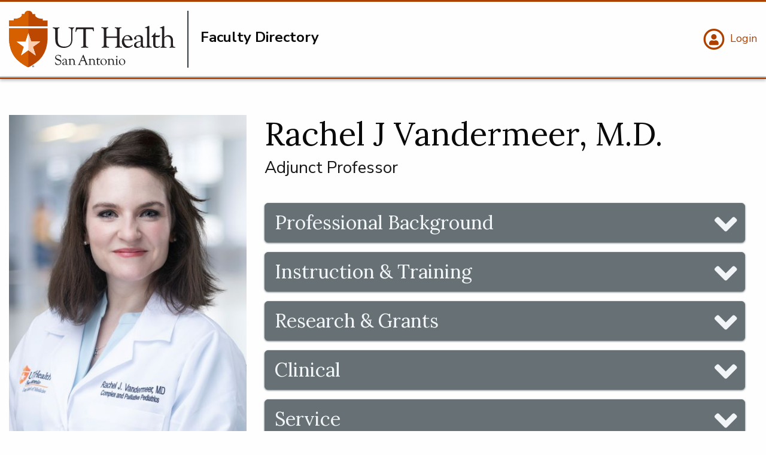

--- FILE ---
content_type: text/html; charset=UTF-8
request_url: https://directory.uthscsa.edu/academics/profile/Vandermeer
body_size: 6354
content:
<!DOCTYPE html>
<html lang="en" dir="ltr" prefix="og: https://ogp.me/ns#" class="no-js">
  <head>
    <meta charset="utf-8" />
<link rel="canonical" href="https://directory.uthscsa.edu/academics/profile/Vandermeer" />
<meta name="Generator" content="Drupal 10 (https://www.drupal.org)" />
<meta name="MobileOptimized" content="width" />
<meta name="HandheldFriendly" content="true" />
<meta name="viewport" content="width=device-width, initial-scale=1.0" />
<meta http-equiv="ImageToolbar" content="false" />
<link rel="icon" href="/themes/custom/utshield/favicon.ico" type="image/vnd.microsoft.icon" />
<script>window.a2a_config=window.a2a_config||{};a2a_config.callbacks=[];a2a_config.overlays=[];a2a_config.templates={};</script>

    <title>Rachel Vandermeer, MD | Faculty Directory</title>
    <link rel="stylesheet" media="all" href="/sites/directory/files/css/css_5R6RYJk_vSUHZYzYkKNy76AYMM0a0Khce8jxu2h1GAA.css?delta=0&amp;language=en&amp;theme=utshield&amp;include=eJyFjlEKxCAMRC8keiSJNbaymohJKN3TrwuF7d_CfLwZZmAgZ2WgK8ANvkwmdQm2V1ReGuHBsW5MrqwGnCjcMTzYn5i-Vv4WvBy1uwET9gnjkJCnDWj-l3ijYalVOTA7uUSxrx-CznRtseWwN07Q3NtmioWNMmhluuMP9sNVHw" />
<link rel="stylesheet" media="all" href="/node_modules/@awesome.me/kit-6b407660be/icons/css/all.css" />
<link rel="stylesheet" media="all" href="https://use.fontawesome.com/releases/v6.4.2/css/v4-shims.css" />
<link rel="stylesheet" media="all" href="/sites/directory/files/css/css_t3ivL6M_-uCarqGUPujL-PpZTWGkvlZ92ztTUJSaWTk.css?delta=3&amp;language=en&amp;theme=utshield&amp;include=eJyFjlEKxCAMRC8keiSJNbaymohJKN3TrwuF7d_CfLwZZmAgZ2WgK8ANvkwmdQm2V1ReGuHBsW5MrqwGnCjcMTzYn5i-Vv4WvBy1uwET9gnjkJCnDWj-l3ijYalVOTA7uUSxrx-CznRtseWwN07Q3NtmioWNMmhluuMP9sNVHw" />
<link rel="stylesheet" media="all" href="/sites/directory/files/css/css_KJYSQeMYxUUWatwLnsqGicgZvJGKROOvwl9FUQJwIJ0.css?delta=4&amp;language=en&amp;theme=utshield&amp;include=eJyFjlEKxCAMRC8keiSJNbaymohJKN3TrwuF7d_CfLwZZmAgZ2WgK8ANvkwmdQm2V1ReGuHBsW5MrqwGnCjcMTzYn5i-Vv4WvBy1uwET9gnjkJCnDWj-l3ijYalVOTA7uUSxrx-CznRtseWwN07Q3NtmioWNMmhluuMP9sNVHw" />
<link rel="stylesheet" media="all" href="//fonts.googleapis.com/css2?family=Lora&amp;family=Nunito+Sans:wght@300;400;600;700;900&amp;display=swap" />
<link rel="stylesheet" media="all" href="/sites/directory/files/css/css_KUY5BrpTJqx8WMEJfcVPYhTk-_Ou3IRhkHUgnsCgP7E.css?delta=6&amp;language=en&amp;theme=utshield&amp;include=eJyFjlEKxCAMRC8keiSJNbaymohJKN3TrwuF7d_CfLwZZmAgZ2WgK8ANvkwmdQm2V1ReGuHBsW5MrqwGnCjcMTzYn5i-Vv4WvBy1uwET9gnjkJCnDWj-l3ijYalVOTA7uUSxrx-CznRtseWwN07Q3NtmioWNMmhluuMP9sNVHw" />

    
    <!-- Bugherd -->
             <script type="text/javascript" src="https://www.bugherd.com/sidebarv2.js?apikey=82qmnlrbux0p2yn7qb0d6w" async="true"></script>
        <!-- Google Tag Manager -->
<script>(function(w,d,s,l,i){w[l]=w[l]||[];w[l].push({'gtm.start':
new Date().getTime(),event:'gtm.js'});var f=d.getElementsByTagName(s)[0],
j=d.createElement(s),dl=l!='dataLayer'?'&l='+l:'';j.async=true;j.src=
'https://www.googletagmanager.com/gtm.js?id='+i+dl;f.parentNode.insertBefore(j,f);
})(window,document,'script','dataLayer','GTM-MXPWFH');</script>
<!-- End Google Tag Manager -->
<!-- Health Professions verify tag -->
<meta name="google-site-verification" content="9B2ApFfaaGYzusfcQJDxbRTtUvCrEiAljB770_ZHAfw" />
  </head>
  <body class="lang-en section-academics theme-academics path-node node--type-faculty hide-alamo">
    <a href="#main-content" class="visually-hidden focusable skip-link">
      Skip to main content
    </a>
    
      <div class="dialog-off-canvas-main-canvas" data-off-canvas-main-canvas>
    


<div class="off-canvas position-right is-transition-push is-closed" id="offCanvasRight" data-off-canvas aria-hidden="true">


  

<!-- Quicklinks Content -->
  <div class="title-bar quicklinks">
    <div class="title-bar-left">     
      <p><a href="#" data-close="offCanvasRight"><i class="fas fa-times"></i> Quicklinks</a></p>  
           
                <div class="paragraph paragraph--type--quicklinks-fields paragraph--view-mode--full">
                
      </div>

              
    </div>
  </div>
</div>
<header class="title-bar" data-responsive-toggle="header">
            <a href="/" aria-label="Faculty Directory" title="Faculty Directory"><img src="/sites/directory/files/2022-07/whiteUTHSA_logo.svg" alt="UT Health San Antonio"></a>
            <button class="menu-icon" type="button" data-toggle="header">Menu</button>
</header>
          <header id="header" class="off-canvas-content " data-off-canvas-content="">

  <div class="group">
          <div class="logo pipe">
              <a href="/" aria-label="Faculty Directory" title="Faculty Directory"><img src="/sites/directory/files/2022-07/UTHSA_logo.svg" alt="UT Health San Antonio"></a>
                <p>Faculty Directory</p>
      </div>
        <div class="right">
      <div class="circle-icons">
                    
      <a href="/user" title="Login" aria-label="Login">
              <span class="fa-stack outline">
          <i class="far fa-circle fa-stack-2x"></i>
          <i class="fas fa-user fa-stack-1x fa-inverse"></i>
        </span>
            <span>Login</span>
    </a>
  
                    </div>
    </div>
  </div>
 
    <nav class="nav-bar" id="nav-bar-mobile">
      <div class="top-bar">
        
        
      </div>
    </nav>
  
</header>

  <nav class="nav-bar" id="nav-bar-full">
    <div class="top-bar">
      
      
    </div>
  </nav>


            <div class="row">
                              </div>

      
      
      <div class="grid-container">
                
                    

          
              <div>
    <div data-drupal-messages-fallback class="hidden"></div><article id="node-7996"  data-history-node-id="7996">

  
    

  
    <div class="view-mode-full">
    <div class="grid-x grid-margin-x ">
      <aside class="cell medium-6 large-4 small-order-2 medium-order-1">
          
                <img loading="lazy" class="margin-bottom" src="/sites/directory/files/rachelvandermeer034profile.jpg" width="432" height="605" alt="Rachel Vandermeer, MD" />




        
        


                            <h2 class="sans-serif h5 bold">Contact</h2>
                                        <ul class="no-bullet">   
                      <li><a href="tel:210-562-5344">210-562-5344</a></li>


                </ul>
                        
                            

                            <h2 class="sans-serif h5 bold">Departments &amp; Divisions</h2>
                            <ul class="no-bullet">
      <li><div>
  
      <a href="https://lsom.uthscsa.edu/pediatrics/">
            <div class="field field--taxonomy-term-name field--name-name field--type-string field--label-hidden field__item">Department of Pediatrics</div>
      
</a>
  </div>
</li>
  </ul>


                            

                            



            
      </aside>
      <main class="cell medium-6 large-8 small-order-1 medium-order-1">
        <h1>Rachel 
             
                J
             
                Vandermeer, M.D.</h1>
                  <p class="subheader">Adjunct Professor</p>


                

                                        
                 
               
                

                <div class="grid-x">
                    <div class="cell large-12 medium-12">
                                            <ul class="accordion grey" data-accordion="wl0cnp-accordion" role="tablist" data-allow-all-closed="true">
                                                    <li class="accordion-item" data-accordion-item="" role="presentation">
                                <a href="#" class="accordion-title heading" aria-controls="ugyzzc-accordion" role="tab" id="ugyzzc-accordion-label" aria-expanded="false" aria-selected="false">Professional Background</a>
                                <div class="accordion-content" data-tab-content="" role="tabpanel" aria-labelledby="ugyzzc-accordion-label" aria-hidden="false" id="ugyzzc-accordion">
                                    
                                                                            <h2 class="sans-serif h5 bold color">Education</h2>
                                        <ul class="padding-bottom">
      <li>  <div class="paragraph paragraph--type--faculty-degree paragraph--view-mode--default">
                  2012 - 
                   MD - 
                     Medicine - 
                     University of Texas Medical Branch at Galveston
            </div>
</li>
      <li>  <div class="paragraph paragraph--type--faculty-degree paragraph--view-mode--default">
                  2007 - 
                   Bachelor of Science   - 
                     Biochemistry (summa cum laude) - 
                     Saint Edward&#039;s University
            </div>
</li>
  </ul>


                                                                        
                                                                            <h2 class="sans-serif h5 bold color">Training</h2>
                                        <ul class="padding-bottom">
      <li>  <div class="paragraph paragraph--type--faculty-degree paragraph--view-mode--default">
                  2016 - 
                   Fellowship - 
                     Hospice and Palliative Medicine - 
                     UT Health San Antonio
            </div>
</li>
      <li>  <div class="paragraph paragraph--type--faculty-degree paragraph--view-mode--default">
                  2015 - 
                   Residency - 
                     Pediatrics - 
                     The University of Texas at Austin Dell Medical School
            </div>
</li>
  </ul>

                                                                        
                                                                        
                                                                            <h2 class="sans-serif h5 bold color">Appointments</h2>
                                        <ul class="padding-bottom">
      <li>  <div class="paragraph paragraph--type--accomplishments paragraph--view-mode--default">
          07/18/2016
             - Assistant Professor/Clinical
                    - UT Health San Antonio
            </div>
</li>
  </ul>

                                                                    </div>
                            </li>
                                                                            <li class="accordion-item" data-accordion-item="" role="presentation">
                                <a href="#" class="accordion-title heading" aria-controls="qe4rc5-accordion" role="tab" id="qe4rc5-accordion-label" aria-expanded="false" aria-selected="false">Instruction &amp; Training</a>
                                <div class="accordion-content" data-tab-content="" role="tabpanel" aria-labelledby="qe4rc5-accordion-label" aria-hidden="true" id="qe4rc5-accordion">
                                    
      <div class="field field--node-field-faculty-teaching field--name-field-faculty-teaching field--type-entity-reference-revisions field--label-hidden field__items">
              <div class="field__item">  <div class="paragraph paragraph--type--accomplishments paragraph--view-mode--default">
          7/2016-present
             - INTD4058 Hospice and Palliative Medicine Selective
                    - UT Health San Antonio
            </div>
</div>
              <div class="field__item">  <div class="paragraph paragraph--type--accomplishments paragraph--view-mode--default">
          7/2016-present
             - Hospice and Palliative Medicine Fellowship Pediatric Rotation
                    - University Hospital/UT Health San Antonio
            </div>
</div>
              <div class="field__item">  <div class="paragraph paragraph--type--accomplishments paragraph--view-mode--default">
          7/2016-present
             - Pediatric Resident Elective in Pediatric Palliative Care
                    - University Hospital/UT Health San Antonio
            </div>
</div>
          </div>
  

                                </div>
                            </li>
                                                                            <li class="accordion-item" data-accordion-item="" role="presentation">
                                <a href="#" class="accordion-title heading" aria-controls="px28ac-accordion" role="tab" id="px28ac-accordion-label" aria-expanded="false" aria-selected="false">Research &amp; Grants</a>
                                <div class="accordion-content" data-tab-content="" role="tabpanel" aria-labelledby="px28ac-accordion-label" aria-hidden="true" id="px28ac-accordion">
                                    
            <div class="field field--node-field-research-focus field--name-field-research-focus field--type-text-long field--label-hidden field__item"><p>1/2018-present Child Life Involvement in Adult Palliative Care Consultation Service, Team Leader</p>
<p>1/2018-present Improving Compliance with the Perinatal Palliative Standard of Care, Team Leader</p></div>
      

                                                                        
                                    
                                                                    </div>
                            </li>
                                                                            <li class="accordion-item" data-accordion-item="" role="presentation">
                                <a href="#" class="accordion-title heading" aria-controls="d2n831-accordion" role="tab" id="d2n831-accordion-label" aria-expanded="false" aria-selected="false">Clinical</a>
                                <div class="accordion-content" data-tab-content="" role="tabpanel" aria-labelledby="d2n831-accordion-label" aria-hidden="true" id="d2n831-accordion">
                                    
                                                                                                                <h2 class="sans-serif h5 bold color">Board Certifications</h2>
                                        
      <div class="field field--node-field-faculty-certs field--name-field-faculty-certs field--type-entity-reference-revisions field--label-hidden field__items">
              <div class="field__item">  <div class="paragraph paragraph--type--certifications paragraph--view-mode--default">
          2018
        - Hospice and Palliative Medicine
      </div>
</div>
              <div class="field__item">  <div class="paragraph paragraph--type--certifications paragraph--view-mode--default">
          2015
        - General Pediatrics
      </div>
</div>
          </div>
  

                                                                    </div>
                            </li>
                                                                            <li class="accordion-item service" data-accordion-item="" role="presentation">
                                <a href="#" class="accordion-title heading" aria-controls="1gv0ii-accordion" role="tab" id="1gv0ii-accordion-label" aria-expanded="false" aria-selected="false">Service</a>
                                <div class="accordion-content" data-tab-content="" role="tabpanel" aria-labelledby="1gv0ii-accordion-label" aria-hidden="true" id="1gv0ii-accordion">
                                                                            <h2 class="sans-serif h5 bold color">Department</h2>
                                        
            <div class="field field--node-field-departmental-service field--name-field-departmental-service field--type-text-long field--label-hidden field__item"><p>4/2018-present Pediatric Palliative Care Fellowship Education, Director</p>
<p>4/2017-present Perinatal Pallative Care, Physician</p>
<p>7/2016-present Pediatric Comprehensive Care Clinic, Physician</p>
<p>7/2016-present Pediatric Palliative Care, Physician</p>
<p>7/2016-present Pediatric Hospice, Physician</p></div>
      

                                    
                                                                            <h2 class="sans-serif h5 bold color">School</h2>
                                        
            <div class="field field--node-field-school-service field--name-field-school-service field--type-text-long field--label-hidden field__item"><p>7/2016-present Admissions Committee, Member</p></div>
      

                                    
                                                                            <h2 class="sans-serif h5 bold color">Institutional</h2>
                                        
            <div class="field field--node-field-institutional-service field--name-field-institutional-service field--type-text-long field--label-hidden field__item"><p>1/22/2018-6/01/2018 Clinical Safety and Effectiveness Course Cohort 22</p>
<p>&nbsp;</p>
<p>&nbsp;</p></div>
      

                                                                        
                                    
                                                                        
                                                                        
                                                              
                                </div>
                            </li>
                                                                        </ul>
                                        </div>
                </div>

                        </main>
    </div>







  </div>

  
  
  
</article>

  </div>

         
        
                      </div>
                   
                      
                <div>
        
<section id="block-utshield-config-pages-2" data-block-plugin-id="config_pages_block" class="block-utshield-config-pages-2 block block-config-pages block-config-pages-block">
  
  
    

    <footer class="mission" role="contentinfo">
    <section class="grid-container">
        <hr>
        <div class="grid-x grid-margin-x">
            <div class="cell large-12">
                
                                      <h2>UT Health San Antonio</h2>
                                                        <h3>The University of Texas Health Science Center at San Antonio </h3>
                              </div>
            <div class="cell large-3 medium-4 small-10">
                <div class="contact">
                                      <a href="tel:210-567-7000" class="fa-stack" aria-label="Click to call 210-567-7000" title="Click to call 210-567-7000">
                      <i class="fas fa-circle fa-stack-2x"></i>
                      <i class="fas fa-phone fa-stack-1x fa-inverse"></i>
                    </a>
                    <a href="tel:210-567-7000" aria-label="Click to call 210-567-7000" title="Click to call 210-567-7000">210-567-7000</a> 
                                  </div>
                <div class="contact">
                    <a href="https://uthscsa.edu/university/campus-maps" class="fa-stack" aria-label="Map and directions" title="Map and directions">
                        <i class="fas fa-circle fa-stack-2x"></i>
                        <i class="fas fa-map-marker-alt fa-stack-1x fa-inverse"></i>
                    </a> 
                
                    <address>
                                                                                    7703 Floyd Curl Drive<br>
                                                                                                                  San Antonio, 
                                                                                      TX
                                                                                      78229
                                                                                                            <br>
                              <a href="https://uthscsa.edu/university/campus-maps" aria-label="Map and directions" title="Map and directions">Map and directions</a>
                                                  </address>
                </div>
                <div class="status">
                    <i class="fas fa-check-circle"></i>
                    <div>
                        <p><strong>Status</strong></p>
                        <ul>
                                                          <li><a href="https://uthscsa.edu/university/campus-status" aria-label="Campus status: Normal" title="Campus status: Normal">Campus status: Normal</a></li>
                            
                                                          <li><a href="https://uthealthsa.sharepoint.com/teams/ITServiceDashboard/SitePages/All-System" aria-label="IT Operations: Normal" title="IT Operations: Normal">IT Operations: Normal</a></li>
                                                    </ul>
                    </div>
                </div>
            </div>
            <div class="cell large-3 medium-4 small-10">
                                  <p><strong>Connect with us</strong></p>
                    <ul>
                                                                        <li><a class="arrow" href="https://uthscsa.edu/university/about-us" aria-label="About Us" title="About Us">About Us</a></li>
                                                                                                <li><a class="arrow" href="https://uthscsa.edu/university/contact-us" aria-label="Contact Us" title="Contact Us">Contact Us</a></li>
                                                                                                <li><a class="arrow" href="/" aria-label="Faculty directory" title="Faculty directory">Faculty directory</a></li>
                                                                                                <li><a class="arrow" href="https://wp.uthscsa.edu/careers/" aria-label="Job openings" title="Job openings">Job openings</a></li>
                                                                                                <li><a class="arrow" href="http://news.uthscsa.edu" aria-label="Newsroom" title="Newsroom">Newsroom</a></li>
                                                                                                <li><a class="arrow" href="https://secure.ethicspoint.com/domain/media/en/gui/67623/index.html" aria-label="Compliance Hotline" title="Compliance Hotline">Compliance Hotline</a></li>
                                                                  </ul>
                  
                <div class="social">
                    <ul>
                                                      <li><a href="https://www.facebook.com/UTHealthSA" aria-label="UT Health San Antonio on Facebook" title="Facebook link"><i class="fab fa-facebook-square fa-2x"></i></a></li>
                                                                                <li><a href="https://www.instagram.com/uthealthsa/" aria-label="UT Health San Antonio on Instagram" title="Instagram link"><i class="fab fa-instagram-square fa-2x"></i></a></li>
                                                                                <li><a href="https://www.linkedin.com/company/uthealthsa" aria-label="UT Health San Antonio on Linked In" title="LinkedIn link"><i class="fab fa-linkedin fa-2x"></i></a></li>
                                                                                <li><a href="https://twitter.com/uthealthsa" aria-label="UT Health San Antonio on Twitter" title="Twitter link"><i class="fa-brands fa-square-x-twitter fa-2x"></i></a></li>
                                                                                <li><a href="https://www.youtube.com/uthscsa" aria-label="UT Health San Antonio on YouTube" title="YouTube link"><i class="fab fa-youtube-square fa-2x"></i></a></li>
                                                  </ul>
                </div>
            </div>
            <div class="cell large-5 medium-4 small-10">
                              <p><strong>Resources</strong></p>
                <div class="columns">
                    <ul>
                                                                         <li><a class="arrow" href="https://wp.uthscsa.edu/oess/ada-compliance/" aria-label="Accessibility" title="Accessibility">Accessibility</a></li>
                                                                                                  <li><a class="arrow" href="https://wp.uthscsa.edu/afsa/" aria-label="Compact with Texans" title="Compact with Texans">Compact with Texans</a></li>
                                                                                                  <li><a class="arrow" href="https://uthscsa.edu/sites/default/files/2022-02/Language-Assistance.pdf" aria-label="Language Assistance" title="Language Assistance">Language Assistance</a></li>
                                                                                                  <li><a class="arrow" href="http://legalaffairs.uthscsa.edu" aria-label="Legal" title="Legal">Legal</a></li>
                                                                                                  <li><a class="arrow" href="https://mychart.utmedicinesa.com/mychart/" aria-label="Login to MyChart" title="Login to MyChart">Login to MyChart</a></li>
                                                                                                  <li><a class="arrow" href="https://uthscsa.edu/university/regulatory-notices" aria-label="Regulatory Notices" title="Regulatory Notices">Regulatory Notices</a></li>
                                                                                                  <li><a class="arrow" href="http://legalaffairs.uthscsa.edu/open-records-request.asp" aria-label="Public/personal information" title="Public/personal information">Public/personal information</a></li>
                                                                                                  <li><a class="arrow" href="https://wp.uthscsa.edu/title-ix/" aria-label="Sexual Misconduct Policy &amp; Reporting" title="Sexual Misconduct Policy &amp; Reporting">Sexual Misconduct Policy &amp; Reporting</a></li>
                                                                                                  <li><a class="arrow" href="https://students.uthscsa.edu/counseling/" aria-label="Student Mental Health Resources" title="Student Mental Health Resources">Student Mental Health Resources</a></li>
                                                                                                  <li><a class="arrow" href="https://veterans.portal.texas.gov/" aria-label="Veterans Portal" title="Veterans Portal">Veterans Portal</a></li>
                                                                                                  <li><a class="arrow" href="https://uthscsa.edu/university/web-accessibility" aria-label="Web Accessibility" title="Web Accessibility">Web Accessibility</a></li>
                                                                                                  <li><a class="arrow" href="https://uthscsa.edu/university/web-privacy" aria-label="Web Privacy" title="Web Privacy">Web Privacy</a></li>
                                                                                                  <li><a class="arrow" href="https://uthscsa.edu/university/regulatory-notices/sms-terms-conditions" aria-label="SMS Terms and Conditions" title="SMS Terms and Conditions">SMS Terms and Conditions</a></li>
                                                                                                  <li><a class="arrow" href="https://wp.uthscsa.edu/pao/hop/" aria-label="Policies" title="Policies">Policies</a></li>
                                                                    </ul>
                </div>
                            </div>
        </div>
    </section>
    <section class="bleed color orange">
        <div class="grid-container">
            <div class="grid-x">
                <div class="cell">
                                          <p>© Copyright 2014 - 2025 UT Health San Antonio</p><p><a href="https://uthscsa.edu/university/web-privacy">Web Privacy</a> | Links from websites affiliated with UT Health's website (uthscsa.edu) to other websites do not constitute or imply university endorsement of those sites, their content, or products and services associated with those sites. The content on this website is intended to be used for informational purposes only. Health information on this site is not meant to be used to diagnose or treat conditions. Consult a health care provider if you are in need of treatment.</p>
                                    </div>
            </div>
        </div>
    </section>
</footer>



    
    
  </section>

  </div>

        
                                     
      
  </div>

    
    <script type="application/json" data-drupal-selector="drupal-settings-json">{"path":{"baseUrl":"\/","pathPrefix":"","currentPath":"node\/7996","currentPathIsAdmin":false,"isFront":false,"currentLanguage":"en"},"pluralDelimiter":"\u0003","suppressDeprecationErrors":true,"back_to_top":{"back_to_top_button_trigger":100,"back_to_top_speed":1000,"back_to_top_prevent_on_mobile":false,"back_to_top_prevent_in_admin":true,"back_to_top_button_type":"image","back_to_top_button_text":"Back to top"},"sticky":{"selector":".stick-to-top","top_spacing":"0","bottom_spacing":"16","class_name":"is-sticky","wrapper_class_name":"sticky-wrapper","center":0,"get_width_from":"","width_from_wrapper":1,"responsive_width":0,"z_index":"auto"},"miniorange_saml":{"base_url":"https:\/\/directory.uthscsa.edu"},"ajax":[],"user":{"uid":0,"permissionsHash":"b9fba7d8a56b0069b3a481cb9c4da8d189d2c79a34ffd47f118e98a14ac76502"}}</script>
<script src="/sites/directory/files/js/js_1H7OB3whILxvg7bwzo6x4sbWoQyE78HQ1XNiFcBb5O0.js?scope=footer&amp;delta=0&amp;language=en&amp;theme=utshield&amp;include=eJxdiEEKgDAMBD8UzJNKaqtG20Sa9KCvV9CDCAM7O5SSK8mB9MowNRWHSOMWXG92_HhYDSoLayOZczCqBX9_8GwO5jxuBz4D3W3hXBLORSMVOHuLYdIuiZxV3nwBPHQ3Xw"></script>
<script src="https://static.addtoany.com/menu/page.js" defer></script>
<script src="/sites/directory/files/js/js_Eryd2WfwtZI1lrK6gtgnIiNHooM10fn41hpW9o4f7V8.js?scope=footer&amp;delta=2&amp;language=en&amp;theme=utshield&amp;include=eJxdiEEKgDAMBD8UzJNKaqtG20Sa9KCvV9CDCAM7O5SSK8mB9MowNRWHSOMWXG92_HhYDSoLayOZczCqBX9_8GwO5jxuBz4D3W3hXBLORSMVOHuLYdIuiZxV3nwBPHQ3Xw"></script>

  </body>
</html>


--- FILE ---
content_type: image/svg+xml
request_url: https://directory.uthscsa.edu/themes/custom/utshield/public/images/orange-shield.svg
body_size: 981
content:
<svg width="56" height="72" viewBox="0 0 56 72" fill="none" xmlns="http://www.w3.org/2000/svg">
<path d="M28.0002 1C26.8191 0.99433 25.6704 1.38556 24.7383 2.11092C23.8062 2.83629 23.1448 3.85373 22.8602 5H19.8602V6.77C19.8602 6.77 19.4402 8.11 17.1302 9.45C15.4396 10.2945 13.5695 10.7165 11.6802 10.68H10.1802V13.05H4.10015V20.27H28.0002V1ZM28.0002 71C24.83 69.3503 21.7822 67.4755 18.8802 65.39C12.8772 61.2069 8.42054 55.1616 6.20015 48.19C4.72873 43.2031 3.98769 38.0294 4.00015 32.83V22.64H28.0002V71Z" fill="#D66027"/>
<path d="M51.9 20.27H28V1C29.1811 0.99433 30.3298 1.38556 31.2619 2.11092C32.194 2.83629 32.8554 3.85373 33.14 5H36.14V6.77C36.14 6.77 36.56 8.11 38.87 9.45C40.5605 10.2945 42.4306 10.7165 44.32 10.68H45.79V13.05H51.9V20.27ZM28 71C31.1701 69.3503 34.2179 67.4755 37.12 65.39C43.123 61.2069 47.5796 55.1616 49.8 48.19C51.2714 43.2031 52.0125 38.0294 52 32.83V22.64H28V71Z" fill="#C0511B"/>
<path d="M13.1201 39.03L22.3201 45.6L18.8001 56.22L28.0001 49.65V28.41L24.4901 39.03H13.1201Z" fill="white"/>
<path d="M37.2 56.22L33.68 45.6L42.88 39.03H31.51L28 28.41V49.65L37.2 56.22Z" fill="#F3CFBE"/>
</svg>
